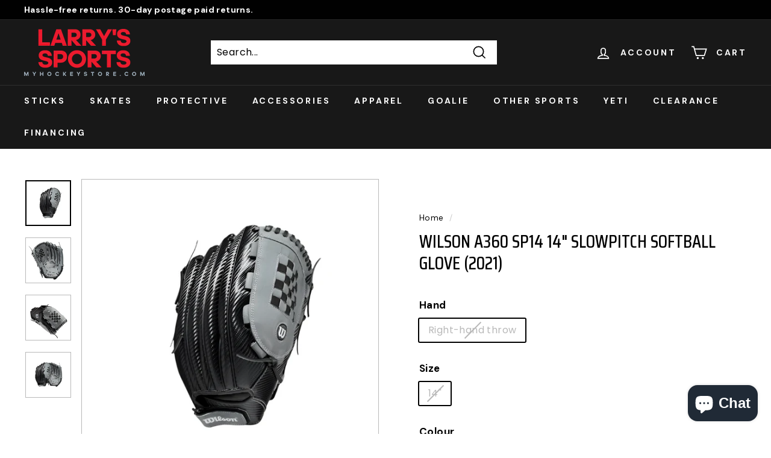

--- FILE ---
content_type: text/css
request_url: https://myhockeystore.com/cdn/shop/t/2/assets/custom.css?v=71685240545530806361738803439
body_size: 616
content:
body{font-family:DM Sans,sans-serif!important}h1,h2,h3,h4,h5,h6,.h1,.h2,.h3,.h4,.h5,.h6,.footer__subscribe p,.footer__title,.collection-item__title,.grid-product__title,.section-header__link,.article__title{font-family:Saira Condensed,sans-serif!important;text-transform:uppercase}.btn{font-family:Saira Condensed,sans-serif!important;font-weight:500;font-size:17px;line-height:30px;letter-spacing:.03em;--btnPadding: 5px 30px;text-transform:uppercase}.btn--small{font-size:15px}.section-header__title{font-size:37px;line-height:58px;letter-spacing:.02em}.usf-facet .usf-title .usf-label,.usf-refineby .usf-title .usf-label{text-transform:uppercase;font-weight:700;font-size:16px!important}.header-item.header-item--search{margin-left:80px!important}.site-nav__link{font-weight:700;letter-spacing:2%}.footer__subscribe p{font-size:25px}.footer-promotions .new-grid>div:first-child{background:url(/cdn/shop/files/home-about-bg.jpg?v=1637622709);background-size:cover}.footer-promotions .new-grid>div:first-child .footer-promotion,.footer-promotions .new-grid>div:nth-child(3) .footer-promotion{background-color:transparent!important}.footer-promotions .new-grid>div:nth-child(2) .btn.btn--secondary,.footer-promotions .new-grid>div:nth-child(3) .btn.btn--secondary{border-color:#1d1d1d;color:#fff;background-color:#1d1d1d}.footer__title{font-size:17px}.footer__menu{font-size:14px;line-height:33px}.footer__block .inline-list.payment-icons li:first-child{display:none}.horizontal-left .hero__text-shadow{max-width:600px!important}.hero__text-shadow{text-shadow:0 0 0 rgb(0 0 0 / 0%)!important}.hero__text-content{color:#000!important}.hero__link{margin-top:30px!important}.hero__subtitle{font-family:Saira Condensed,sans-serif!important;font-size:17px;font-weight:400}@media only screen and (min-width: 769px){.hero__subtitle{margin-top:20px}}@media (max-width: 768px){.slideshow__slide--1637345217cb7037f4-0 .hero__title,.slideshow__slide--1637345217cb7037f4-0 .hero__subtitle{font-weight:700;text-shadow:1px 1px 2px white,#fff 1px 0 30px!important}}.hero__top-subtitle{font-family:Saira Condensed,sans-serif!important;font-size:14px;font-weight:400;line-height:22px;letter-spacing:.07em;text-transform:uppercase}#shopify-section-template--14249390440493__rich-text .index-section{padding-top:120px!important;padding-bottom:115px!important}.newsletter-template--15402756571395__newsletter{background:url(/cdn/shop/files/home-subscribe-bg.jpg?v=1637622748);background-size:cover;padding-top:90px!important;padding-bottom:90px!important}.product-block.product-block--sales-point{float:left;margin-top:0;margin-right:15px}.product-block:not(.product-block--sales-point){width:100%;display:inline-block}.line-item-property__field{margin-top:30px}#ProductSection-template--15611141259523__16427085541ef9b1aa-7563139023107 .product-single__vendor-sku,#ProductSection-template--15611141259523__16427085541ef9b1aa-7563139023107 .product__policies.rte,#ProductSection-template--15611141259523__16427085541ef9b1aa-7563139023107 .line-item-property__field{display:none}#ProductSection-template--15611141259523__16427085541ef9b1aa-7563139023107 .page-width{max-width:50%;margin-right:20px}#ProductSection-template--15611141259523__16427085541ef9b1aa-7563139023107 #shopify-section-template--15611141259523__16427085541ef9b1aa{margin-top:0}#ProductSection-template--15611141259523__16427085541ef9b1aa-7563139023107 .page-content--product{padding-top:0;padding-bottom:0}#ProductSection-template--15611141259523__16427085541ef9b1aa-7563139023107 .product-single__meta{padding-top:0;padding-left:45px}.modal{display:none;position:fixed;z-index:100000000000;padding-top:20px;left:0;top:0;width:100%;height:100%;overflow:auto;background-color:#000;background-color:#0006}.modal-content{position:absolute;background-color:#fefefe;margin:auto;padding:0;border:1px solid #888;width:90%;box-shadow:0 4px 8px #0003,0 6px 20px #00000030;-webkit-animation-name:animatetop;-webkit-animation-duration:.5s;animation-name:animatetop;animation-duration:.5s;top:20%;max-width:100%;left:0;right:0}.close{color:#000;float:right;font-size:28px;font-weight:700;margin-top:-4px}.close:hover,.close:focus{color:#333;text-decoration:none;cursor:pointer}.modal-body{padding:2px 16px;max-height:1000px;overflow-y:auto}.modal-body tbody th,tbody td{border:black 1px solid}@media (max-width: 768px){#ProductSection-template--15611141259523__16427085541ef9b1aa-7563139023107 .page-width{max-width:100%!important;margin-left:16px;margin-right:16px}#ProductSection-template--15611141259523__16427085541ef9b1aa-7563139023107 .product-single__meta{padding-top:0;padding-left:0}#ProductSection-template--15611141259523__16427085541ef9b1aa-7563139023107 .product-grid__content.product-single__sticky.grid__item.medium-up--three-fifths{padding-left:0}}
/*# sourceMappingURL=/cdn/shop/t/2/assets/custom.css.map?v=71685240545530806361738803439 */


--- FILE ---
content_type: text/css
request_url: https://myhockeystore.com/cdn/shop/t/2/assets/customButtons.css?v=63358664563122286981741374776
body_size: -391
content:
.pushable{background:#ccc;border:none;border-radius:12px;padding:0;margin:4px;cursor:pointer;vertical-align:middle}.front{width:170px;height:44px;display:grid;align-items:center;padding:0;border-radius:6px;font-size:1rem;background:#000;color:#fff;transform:translateY(-4px)}.pushable:active .front{transform:translateY(-2px)}.pushable:focus:not(:focus-visible){outline:none}.front{transition:transform .6s cubic-bezier(.3,.7,.4,1)}.pushable:hover .front{transform:translateY(-6px);transition:transform .25s cubic-bezier(.3,.7,.4,1.5);color:#009;background:#bfbfbf}.pushable:active .front{transform:translateY(-2px);transition:transform 34ms}.pushableAG{background:#ccc;border:none;border-radius:12px;padding:0;margin:4px;cursor:pointer;vertical-align:middle}.frontAG{width:170px;height:44px;display:grid;align-items:center;padding:0;border-radius:6px;font-size:1rem;background:#666;color:#fff;transform:translateY(-4px)}.pushableAG:active .frontAG{transform:translateY(-2px)}.pushableAG:focus:not(:focus-visible){outline:none}.frontAG{transition:transform .6s cubic-bezier(.3,.7,.4,1)}.pushableAG:hover .frontAG{transform:translateY(-6px);transition:transform .25s cubic-bezier(.3,.7,.4,1.5);color:#009;background:#bfbfbf}.pushableAG:active .frontAG{transform:translateY(-2px);transition:transform 34ms}.pushableBK{background:#ccc;border:none;border-radius:12px;padding:0;margin:4px;cursor:pointer;vertical-align:middle}.frontBK{width:170px;height:44px;display:grid;align-items:center;padding:0;border-radius:6px;font-size:1rem;background:#d9d9d9;color:#77a;transform:translateY(-4px)}.pushableBK:active .frontBK{transform:translateY(-2px)}.pushableBK:focus:not(:focus-visible){outline:none}.frontBK{transition:transform .6s cubic-bezier(.3,.7,.4,1)}.pushableBK:hover .frontBK{transform:translateY(-6px);transition:transform .25s cubic-bezier(.3,.7,.4,1.5);color:#009;background:#bfbfbf}.pushableBK:active .frontBK{transform:translateY(-2px);transition:transform 34ms}.scBtn{background:#645cff;border:none;border-radius:12px;padding:0;margin:4px;cursor:pointer}.frontSC{min-width:170px;display:block;padding:10px 35px;border-radius:6px;font-size:1rem;background:#000;color:#fff;transform:translateY(-4px)}.scBtn:active .frontSC{transform:translateY(-2px)}.scBtn:focus:not(:focus-visible){outline:none}.frontSC{transition:transform .6s cubic-bezier(.3,.7,.4,1)}.scBtn:hover .frontSC{transform:translateY(-6px);transition:transform .25s cubic-bezier(.3,.7,.4,1.5);color:#ff0;background:#0d00ff}.scBtn:active .frontSC{transform:translateY(-2px);transition:transform 34ms}
/*# sourceMappingURL=/cdn/shop/t/2/assets/customButtons.css.map?v=63358664563122286981741374776 */


--- FILE ---
content_type: text/css
request_url: https://myhockeystore.com/cdn/shop/t/2/assets/customPopUps.css?v=34575245919276726351738963388
body_size: -117
content:
.box{margin:0 auto;background:#fff3;padding:0;border:2px solid #fff;border-radius:2px/5px;background-clip:padding-box;text-align:center}.button{font-size:1em;padding:10px;color:#fff;border:2px solid #06D85F;border-radius:20px/50px;text-decoration:none;cursor:pointer;transition:all .3s ease-out}.button:hover{background:#06d85f}.modalz{display:none;position:fixed;z-index:100000000000;padding-top:20px;left:0;top:0;width:100%;height:100%;overflow:auto;background-color:#000;background-color:#0006}.modal-contentz{position:absolute;background-color:#fefefe;margin:auto;padding:0;border:1px solid #888;width:90%;box-shadow:0 4px 8px #0003,0 6px 20px #00000030;-webkit-animation-name:animatetop;-webkit-animation-duration:.5s;animation-name:animatetop;animation-duration:.5s;top:20%;max-width:1000px;left:0;right:0}.closez{color:#000;float:right;font-size:28px;font-weight:700;margin-top:-4px}.closez:hover,.closez:focus{color:#3f3;text-decoration:none;cursor:pointer}.modal-bodyz{padding:2px 16px;max-height:1000px;overflow-y:auto}.modal-bodyz tbody th,tbody td{border:black 1px solid}@media (max-width: 768px){#ProductSection-template--14479638233133__16426352690569e84f-6920148746285 .page-width{max-width:100%!important;margin-left:16px;margin-right:16px}#ProductSection-template--14479638233133__16426352690569e84f-6920148746285 .product-single__meta{padding-top:0;padding-left:0}}.overlayModal{position:absolute;top:0;bottom:0;left:0;right:0;background:#000000b3;overflow-y:auto}.overlayModal img{position:absolute;top:20%;left:50%;transform:translate(-50%);height:auto}@media (max-width: 767px){.overlayModal img{width:90%}}@media (min-width: 768px){.overlayModal img{width:75%}}.overlayModal:target{visibility:visible;opacity:1}.overlay{z-index:1000000000000;position:fixed;top:0;bottom:0;left:0;right:0;background:#000000b3;transition:opacity .5s;visibility:hidden;opacity:0;overflow-y:auto}.overlay img{position:absolute;top:20%;left:50%;transform:translate(-50%);height:auto}@media (max-width: 767px){.overlay img{width:100%}}@media (min-width: 768px){.overlay img{width:50%}}.overlay:target{visibility:visible;opacity:1}.overlayWideImg{z-index:1000000000000;position:fixed;top:0;bottom:0;left:0;right:0;background:#000000b3;transition:opacity .5s;visibility:hidden;opacity:0;overflow-x:auto}.overlayWideImg img{position:absolute;top:20%;left:50%;transform:translate(-50%);height:auto}@media (max-width: 767px){.overlayWideImg img{width:100%}}@media (min-width: 768px){.overlayWideImg img{width:70%}}.overlayWideImg:target{visibility:visible;opacity:1}
/*# sourceMappingURL=/cdn/shop/t/2/assets/customPopUps.css.map?v=34575245919276726351738963388 */
